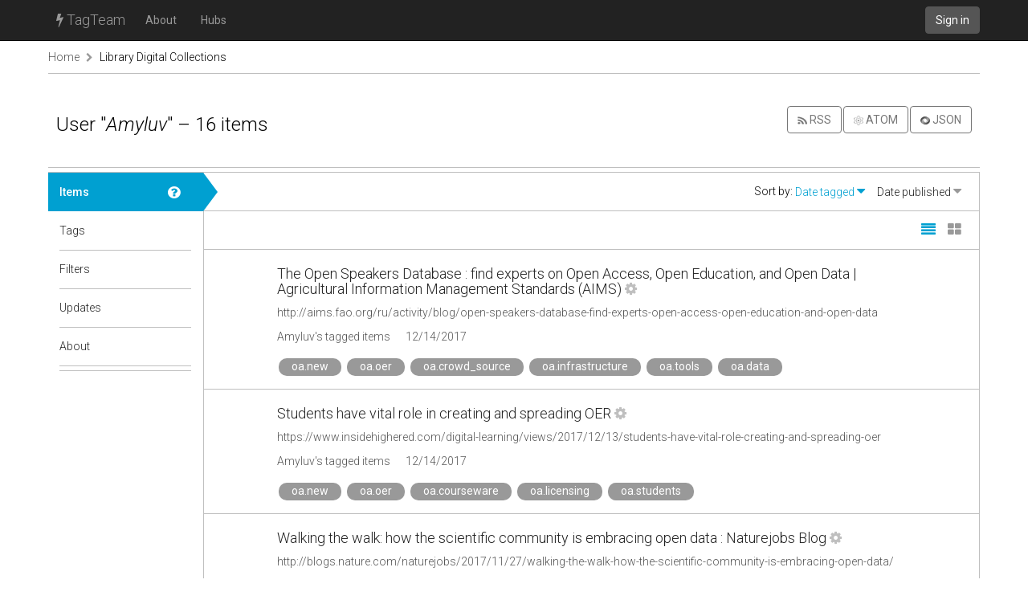

--- FILE ---
content_type: text/html; charset=utf-8
request_url: https://tagteam.harvard.edu/hubs/digi-collections/user/Amyluv
body_size: 5723
content:
<!DOCTYPE html>
<html>
<head>
<meta content='text/html; charset=UTF-8' http-equiv='Content-Type'>
<title>TagTeam :: Library Digital Collections</title>
<link rel="stylesheet" media="all" href="/assets/application-375fcd796df15ad7d4f796334c0691a31a4c8fac1819664b77dd60ef7fcf43cc.css" />
<script src="/assets/application-484acf695101f7787c56ecb425a7e5273ace46aca1a42aa1a11bb8966171e1a8.js"></script>
<meta name="csrf-param" content="authenticity_token" />
<meta name="csrf-token" content="70Kv5jC0LIouWFjNVvGnQxg+l719jTH1I3SJD62KdKkY3pVwWz2gkQJBCW4JvyqK82FNZYE1y0UrXTxRBM1bDg==" />
<link href='https://tagteam.harvard.edu/humans.txt' rel='author'>
<link href='/assets/favicon-01268112cf1065007790a40900a735d0361c666768a47b37f26b03bee60656f0.png' rel='icon' type='image/png'>
</head>
<body>
<header>
<nav class='navbar navbar-inverse navbar-static-top' role='navigation'>
<div class='container'>
<div class='navbar-header'>
<button aria-controls='navbar' aria-expanded='false' class='navbar-toggle collapsed' data-target='#navbar' data-toggle='collapse' type='button'>
<span class='sr-only'>Toggle navigation</span>
<span class='icon-bar'></span>
</button>
<a class='navbar-brand' href='/'><i class="fa fa-bolt"></i> TagTeam</a>
</div>
<div class='collapse navbar-collapse' id='navbar'>
<ul class='nav navbar-nav'>
<li><a class="dialog-show" id="meta_about" href="/hubs/meta">About</a></li>
<li class=''>
<a href="/hubs">Hubs</a>
</li>
</ul>
<div class='nav navbar-nav navbar-right'>
<a class="btn btn-default navbar-btn" href="/accounts/sign_in">Sign in</a>
</div>
</div>
</div>
</nav>
</header>
<div class='container'>
<i alt="Spinner" id="spinner" style="display: none" class="fa fa-spinner fa-spin"></i>
<section class='row breadcrumbs_holder'>
<div class='breadcrumbs col-md-12'>
<a class="first item-0" href="/">Home</a> <span class="separator"><i class="fa fa-chevron-right"></i></span> <a class="last item-1" href="/hubs/digi-collections">Library Digital Collections</a>
</div>
</section>
<section class='row' id='notices'>

</section>
<section class='row' id='content'>
<div class='col-md-12'>
<div class='hub-header row'>
<div class='col-sm-8'>
<h1>
User "<em>Amyluv</em>"
–
16 items
</h1>
</div>
<div class='col-sm-4'>
<div class='export-menu text-right'>
<a title="An RSS feed of all items in this hub, added by a specific user." class="btn btn-default" href="/hubs/digi-collections/user/Amyluv/rss"><img width="12" height="12" src="/assets/protocol_rss-96485efa794af91d9043eeea3328e81504418d77f40f8cee875b926e50ce9d82.png" alt="Protocol rss" />
RSS
</a><a title="An Atom feed of all items in this hub, added by a specific user." class="btn btn-default" href="/hubs/digi-collections/user/Amyluv/atom"><img width="12" height="12" src="/assets/protocol_atom-6792f93f6b05586aafaa2e3ce372f70d5fbe3bdcd55e7e9cd8267cb24b5f8326.png" alt="Protocol atom" />
ATOM
</a><a title="jsonp of all items in this hub, added by a specific user." class="btn btn-default" href="/hubs/digi-collections/user/Amyluv/json"><img width="12" height="12" src="/assets/protocol_json-163b948b65a14cc34062f58a5eb3a12c0b4e7186775da1c3dd6b515aa7502343.png" alt="Protocol json" />
JSON
</a></div>
</div>


</div>
<div class='row hub detailed tab-layout'>
<div class='col-md-2 pill-container'>
<ul class='nav nav-pills nav-stacked'>
<li class='active'>
<a class="doc-control dialog-show" title="Input source item list" href="/documentations/36"><i class="fa fa-question-circle"></i></a>
<a href="/hubs/digi-collections/user/Amyluv">Items</a>
<div class='nav-pill-arrow'></div>
</li>
<li>
<a class="doc-control dialog-show" title="Input feed tag clouds" href="/documentations/38"><i class="fa fa-question-circle"></i></a>
<a href="/hubs/digi-collections/user/Amyluv/tags">Tags</a>
<div class='nav-pill-arrow'></div>
</li>
<li>
<a class="doc-control dialog-show" title="Input feed tag filters" href="/documentations/39"><i class="fa fa-question-circle"></i></a>
<a href="/hubs/digi-collections/user/Amyluv/filters">Filters</a>
<div class='nav-pill-arrow'></div>
</li>
<li>
<a class="doc-control dialog-show" title="Input feed update list" href="/documentations/41"><i class="fa fa-question-circle"></i></a>
<a href="/hubs/digi-collections/user/Amyluv/updates">Updates</a>
<div class='nav-pill-arrow'></div>
</li>
<li class='last-of-section'>
<a class="doc-control dialog-show" title="About this input feed" href="/documentations/37"><i class="fa fa-question-circle"></i></a>
<a href="/hubs/digi-collections/user/Amyluv/about">About</a>
<div class='nav-pill-arrow'></div>
</li>


</ul>
</div>
<div class='col-md-10 tab-content'>
<div class='hub-item-view row'>
<div class='alter-views col-md-12'>
Sort by:
<a class="active text-primary" href="/hubs/digi-collections/user/Amyluv?order=asc&amp;sort=Date+tagged">Date tagged <i class="fa fa-caret-down"></i></a>
<a class="" href="/hubs/digi-collections/user/Amyluv?order=desc&amp;sort=Date+published">Date published <i class="fa fa-caret-down"></i></a>
</div>
</div>
<div class='feed-item-view row '>
<div class='col-md-offset-1 col-md-9 pagination-wrapper'>


</div>
<div class='alter-views col-md-2'>
<a class="active" href="/hubs/digi-collections/user/Amyluv?view=list"><i class="fa fa-align-justify"></i>
</a><a class="" href="/hubs/digi-collections/user/Amyluv?view=grid"><i class="fa fa-th-large"></i>
</a></div>
</div>

<ul class='list-unstyled'>
<li class='feed-item row'>
<div class='col-xs-10 col-xs-offset-1'>
<h2>
<a href="/hub_feeds/3816/feed_items/2336972">The Open Speakers Database : find experts on Open Access, Open Education, and Open Data | Agricultural Information Management Standards (AIMS)</a>
<a class="control" title="Item actions" href="/hub_feeds/3816/feed_items/2336972/controls"><i class="fa fa-cog"></i>
</a></h2>
<p class='text-nowrap'>
<a target="_blank" href="http://aims.fao.org/ru/activity/blog/open-speakers-database-find-experts-open-access-open-education-and-open-data">http://aims.fao.org/ru/activity/blog/open-speakers-database-find-experts-open-access-open-education-and-open-data</a>
</p>
<p>
<a href="/hubs/digi-collections/user/Amyluv">Amyluv&#39;s tagged items</a>
<a class="date" href="/hubs/digi-collections/by_date/2017/12/14">12/14/2017</a>
</p>
<div>
<a class="tag" data-tag-id="1116" data-tag-name="oa.new" data-hub-id="1182" data-hub-feed-id="3816" data-hub-feed-item-id="2336972" href="/hubs/1182/tag/oa.new">oa.new</a> <a class="tag" data-tag-id="1204" data-tag-name="oa.oer" data-hub-id="1182" data-hub-feed-id="3816" data-hub-feed-item-id="2336972" href="/hubs/1182/tag/oa.oer">oa.oer</a> <a class="tag" data-tag-id="111391" data-tag-name="oa.crowd_source" data-hub-id="1182" data-hub-feed-id="3816" data-hub-feed-item-id="2336972" href="/hubs/1182/tag/oa.crowd_source">oa.crowd_source</a> <a class="tag" data-tag-id="1298" data-tag-name="oa.infrastructure" data-hub-id="1182" data-hub-feed-id="3816" data-hub-feed-item-id="2336972" href="/hubs/1182/tag/oa.infrastructure">oa.infrastructure</a> <a class="tag" data-tag-id="1246" data-tag-name="oa.tools" data-hub-id="1182" data-hub-feed-id="3816" data-hub-feed-item-id="2336972" href="/hubs/1182/tag/oa.tools">oa.tools</a> <a class="tag" data-tag-id="1117" data-tag-name="oa.data" data-hub-id="1182" data-hub-feed-id="3816" data-hub-feed-item-id="2336972" href="/hubs/1182/tag/oa.data">oa.data</a>
</div>
</div>
</li>
<li class='feed-item row'>
<div class='col-xs-10 col-xs-offset-1'>
<h2>
<a href="/hub_feeds/3816/feed_items/2336880">Students have vital role in creating and spreading OER</a>
<a class="control" title="Item actions" href="/hub_feeds/3816/feed_items/2336880/controls"><i class="fa fa-cog"></i>
</a></h2>
<p class='text-nowrap'>
<a target="_blank" href="https://www.insidehighered.com/digital-learning/views/2017/12/13/students-have-vital-role-creating-and-spreading-oer">https://www.insidehighered.com/digital-learning/views/2017/12/13/students-have-vital-role-creating-and-spreading-oer</a>
</p>
<p>
<a href="/hubs/digi-collections/user/Amyluv">Amyluv&#39;s tagged items</a>
<a class="date" href="/hubs/digi-collections/by_date/2017/12/14">12/14/2017</a>
</p>
<div>
<a class="tag" data-tag-id="1116" data-tag-name="oa.new" data-hub-id="1182" data-hub-feed-id="3816" data-hub-feed-item-id="2336880" href="/hubs/1182/tag/oa.new">oa.new</a> <a class="tag" data-tag-id="1204" data-tag-name="oa.oer" data-hub-id="1182" data-hub-feed-id="3816" data-hub-feed-item-id="2336880" href="/hubs/1182/tag/oa.oer">oa.oer</a> <a class="tag" data-tag-id="1283" data-tag-name="oa.courseware" data-hub-id="1182" data-hub-feed-id="3816" data-hub-feed-item-id="2336880" href="/hubs/1182/tag/oa.courseware">oa.courseware</a> <a class="tag" data-tag-id="1128" data-tag-name="oa.licensing" data-hub-id="1182" data-hub-feed-id="3816" data-hub-feed-item-id="2336880" href="/hubs/1182/tag/oa.licensing">oa.licensing</a> <a class="tag" data-tag-id="1223" data-tag-name="oa.students" data-hub-id="1182" data-hub-feed-id="3816" data-hub-feed-item-id="2336880" href="/hubs/1182/tag/oa.students">oa.students</a>
</div>
</div>
</li>
<li class='feed-item row'>
<div class='col-xs-10 col-xs-offset-1'>
<h2>
<a href="/hub_feeds/3816/feed_items/2323730">Walking the walk: how the scientific community is embracing open data : Naturejobs Blog</a>
<a class="control" title="Item actions" href="/hub_feeds/3816/feed_items/2323730/controls"><i class="fa fa-cog"></i>
</a></h2>
<p class='text-nowrap'>
<a target="_blank" href="http://blogs.nature.com/naturejobs/2017/11/27/walking-the-walk-how-the-scientific-community-is-embracing-open-data/">http://blogs.nature.com/naturejobs/2017/11/27/walking-the-walk-how-the-scientific-community-is-embracing-open-data/</a>
</p>
<p>
<a href="/hubs/digi-collections/user/Amyluv">Amyluv&#39;s tagged items</a>
<a class="date" href="/hubs/digi-collections/by_date/2017/11/28">11/28/2017</a>
</p>
<div>
<a class="tag" data-tag-id="1116" data-tag-name="oa.new" data-hub-id="1182" data-hub-feed-id="3816" data-hub-feed-item-id="2323730" href="/hubs/1182/tag/oa.new">oa.new</a> <a class="tag" data-tag-id="1117" data-tag-name="oa.data" data-hub-id="1182" data-hub-feed-id="3816" data-hub-feed-item-id="2323730" href="/hubs/1182/tag/oa.data">oa.data</a> <a class="tag" data-tag-id="84517" data-tag-name="oa.springer_nature" data-hub-id="1182" data-hub-feed-id="3816" data-hub-feed-item-id="2323730" href="/hubs/1182/tag/oa.springer_nature">oa.springer_nature</a> <a class="tag" data-tag-id="1186" data-tag-name="oa.events" data-hub-id="1182" data-hub-feed-id="3816" data-hub-feed-item-id="2323730" href="/hubs/1182/tag/oa.events">oa.events</a> <a class="tag" data-tag-id="1208" data-tag-name="oa.uk" data-hub-id="1182" data-hub-feed-id="3816" data-hub-feed-item-id="2323730" href="/hubs/1182/tag/oa.uk">oa.uk</a> <a class="tag" data-tag-id="1317" data-tag-name="oa.wellcome" data-hub-id="1182" data-hub-feed-id="3816" data-hub-feed-item-id="2323730" href="/hubs/1182/tag/oa.wellcome">oa.wellcome</a> <a class="tag" data-tag-id="1246" data-tag-name="oa.tools" data-hub-id="1182" data-hub-feed-id="3816" data-hub-feed-item-id="2323730" href="/hubs/1182/tag/oa.tools">oa.tools</a> <a class="tag" data-tag-id="11900" data-tag-name="oa.strategies" data-hub-id="1182" data-hub-feed-id="3816" data-hub-feed-item-id="2323730" href="/hubs/1182/tag/oa.strategies">oa.strategies</a> <a class="tag" data-tag-id="1127" data-tag-name="oa.policies" data-hub-id="1182" data-hub-feed-id="3816" data-hub-feed-item-id="2323730" href="/hubs/1182/tag/oa.policies">oa.policies</a> <a class="tag" data-tag-id="1372" data-tag-name="oa.reproducibility" data-hub-id="1182" data-hub-feed-id="3816" data-hub-feed-item-id="2323730" href="/hubs/1182/tag/oa.reproducibility">oa.reproducibility</a> <a class="tag" data-tag-id="6855" data-tag-name="oa.publishing" data-hub-id="1182" data-hub-feed-id="3816" data-hub-feed-item-id="2323730" href="/hubs/1182/tag/oa.publishing">oa.publishing</a> <a class="tag" data-tag-id="6741" data-tag-name="oa.credibility" data-hub-id="1182" data-hub-feed-id="3816" data-hub-feed-item-id="2323730" href="/hubs/1182/tag/oa.credibility">oa.credibility</a> <a class="tag" data-tag-id="1302" data-tag-name="oa.funders" data-hub-id="1182" data-hub-feed-id="3816" data-hub-feed-item-id="2323730" href="/hubs/1182/tag/oa.funders">oa.funders</a> <a class="tag" data-tag-id="26458" data-tag-name="oa.transparency" data-hub-id="1182" data-hub-feed-id="3816" data-hub-feed-item-id="2323730" href="/hubs/1182/tag/oa.transparency">oa.transparency</a> <a class="tag" data-tag-id="1183" data-tag-name="oa.open_science" data-hub-id="1182" data-hub-feed-id="3816" data-hub-feed-item-id="2323730" href="/hubs/1182/tag/oa.open_science">oa.open_science</a>
</div>
</div>
</li>
<li class='feed-item row'>
<div class='col-xs-10 col-xs-offset-1'>
<h2>
<a href="/hub_feeds/3816/feed_items/2323710">LILLE 2018 – 47th LIBER Annual Conference (Research Libraries as an Open Science Hub: from Strategy to Action), July 04-06, 2018, LILLIAD Learning center Innovation, University of Lille, France | bluesyemre</a>
<a class="control" title="Item actions" href="/hub_feeds/3816/feed_items/2323710/controls"><i class="fa fa-cog"></i>
</a></h2>
<p class='text-nowrap'>
<a target="_blank" href="https://bluesyemre.com/2017/11/27/lille-2018-47th-liber-annual-conference-research-libraries-as-an-open-science-hub-from-strategy-to-action-july-04-06-2018-lilliad-learning-center-innovation-university-of-lille-france/">https://bluesyemre.com/2017/11/27/lille-2018-47th-liber-annual-conference-research-libraries-as-an-open-science-hub-from-strategy-to-action-july-04-06-2018-lilliad-learning-center-innovation-university-of-lille-france/</a>
</p>
<p>
<a href="/hubs/digi-collections/user/Amyluv">Amyluv&#39;s tagged items</a>
<a class="date" href="/hubs/digi-collections/by_date/2017/11/28">11/28/2017</a>
</p>
<div>
<a class="tag" data-tag-id="1116" data-tag-name="oa.new" data-hub-id="1182" data-hub-feed-id="3816" data-hub-feed-item-id="2323710" href="/hubs/1182/tag/oa.new">oa.new</a> <a class="tag" data-tag-id="1186" data-tag-name="oa.events" data-hub-id="1182" data-hub-feed-id="3816" data-hub-feed-item-id="2323710" href="/hubs/1182/tag/oa.events">oa.events</a> <a class="tag" data-tag-id="1292" data-tag-name="oa.cfp" data-hub-id="1182" data-hub-feed-id="3816" data-hub-feed-item-id="2323710" href="/hubs/1182/tag/oa.cfp">oa.cfp</a> <a class="tag" data-tag-id="6855" data-tag-name="oa.publishing" data-hub-id="1182" data-hub-feed-id="3816" data-hub-feed-item-id="2323710" href="/hubs/1182/tag/oa.publishing">oa.publishing</a> <a class="tag" data-tag-id="66432" data-tag-name="oa.fair" data-hub-id="1182" data-hub-feed-id="3816" data-hub-feed-item-id="2323710" href="/hubs/1182/tag/oa.fair">oa.fair</a> <a class="tag" data-tag-id="15702" data-tag-name="oa.citizen_science" data-hub-id="1182" data-hub-feed-id="3816" data-hub-feed-item-id="2323710" href="/hubs/1182/tag/oa.citizen_science">oa.citizen_science</a> <a class="tag" data-tag-id="1616" data-tag-name="oa.ethics" data-hub-id="1182" data-hub-feed-id="3816" data-hub-feed-item-id="2323710" href="/hubs/1182/tag/oa.ethics">oa.ethics</a> <a class="tag" data-tag-id="1183" data-tag-name="oa.open_science" data-hub-id="1182" data-hub-feed-id="3816" data-hub-feed-item-id="2323710" href="/hubs/1182/tag/oa.open_science">oa.open_science</a> <a class="tag" data-tag-id="7918" data-tag-name="oa.liber" data-hub-id="1182" data-hub-feed-id="3816" data-hub-feed-item-id="2323710" href="/hubs/1182/tag/oa.liber">oa.liber</a>
</div>
</div>
</li>
<li class='feed-item row'>
<div class='col-xs-10 col-xs-offset-1'>
<h2>
<a href="/hub_feeds/3816/feed_items/2323701">US Court Issues Injunction Against Open-Access Publisher OMICS | The Scientist Magazine®</a>
<a class="control" title="Item actions" href="/hub_feeds/3816/feed_items/2323701/controls"><i class="fa fa-cog"></i>
</a></h2>
<p class='text-nowrap'>
<a target="_blank" href="https://www.the-scientist.com/?articles.view/articleNo/51032/title/US-Court-Issues-Injunction-Against-Open-Access-Publisher-OMICS/">https://www.the-scientist.com/?articles.view/articleNo/51032/title/US-Court-Issues-Injunction-Against-Open-Access-Publisher-OMICS/</a>
</p>
<p>
<a href="/hubs/digi-collections/user/Amyluv">Amyluv&#39;s tagged items</a>
<a class="date" href="/hubs/digi-collections/by_date/2017/11/28">11/28/2017</a>
</p>
<div>
<a class="tag" data-tag-id="1116" data-tag-name="oa.new" data-hub-id="1182" data-hub-feed-id="3816" data-hub-feed-item-id="2323701" href="/hubs/1182/tag/oa.new">oa.new</a> <a class="tag" data-tag-id="1251" data-tag-name="oa.litigation" data-hub-id="1182" data-hub-feed-id="3816" data-hub-feed-item-id="2323701" href="/hubs/1182/tag/oa.litigation">oa.litigation</a> <a class="tag" data-tag-id="11705" data-tag-name="oa.omics" data-hub-id="1182" data-hub-feed-id="3816" data-hub-feed-item-id="2323701" href="/hubs/1182/tag/oa.omics">oa.omics</a> <a class="tag" data-tag-id="1113" data-tag-name="oa.journals" data-hub-id="1182" data-hub-feed-id="3816" data-hub-feed-item-id="2323701" href="/hubs/1182/tag/oa.journals">oa.journals</a> <a class="tag" data-tag-id="1619" data-tag-name="oa.jif" data-hub-id="1182" data-hub-feed-id="3816" data-hub-feed-item-id="2323701" href="/hubs/1182/tag/oa.jif">oa.jif</a> <a class="tag" data-tag-id="1197" data-tag-name="oa.peer_review" data-hub-id="1182" data-hub-feed-id="3816" data-hub-feed-item-id="2323701" href="/hubs/1182/tag/oa.peer_review">oa.peer_review</a> <a class="tag" data-tag-id="6741" data-tag-name="oa.credibility" data-hub-id="1182" data-hub-feed-id="3816" data-hub-feed-item-id="2323701" href="/hubs/1182/tag/oa.credibility">oa.credibility</a> <a class="tag" data-tag-id="14650" data-tag-name="oa.predatory" data-hub-id="1182" data-hub-feed-id="3816" data-hub-feed-item-id="2323701" href="/hubs/1182/tag/oa.predatory">oa.predatory</a>
</div>
</div>
</li>
<li class='feed-item row'>
<div class='col-xs-10 col-xs-offset-1'>
<h2>
<a href="/hub_feeds/3816/feed_items/2323700">Digital collection of Alberta flora launched at University of Calgary | UToday | University of Calgary</a>
<a class="control" title="Item actions" href="/hub_feeds/3816/feed_items/2323700/controls"><i class="fa fa-cog"></i>
</a></h2>
<p class='text-nowrap'>
<a target="_blank" href="http://ucalgary.ca/utoday/issue/2017-11-28/digital-collection-alberta-flora-launched-university-calgary">http://ucalgary.ca/utoday/issue/2017-11-28/digital-collection-alberta-flora-launched-university-calgary</a>
</p>
<p>
<a href="/hubs/digi-collections/user/Amyluv">Amyluv&#39;s tagged items</a>
<a class="date" href="/hubs/digi-collections/by_date/2017/11/28">11/28/2017</a>
</p>
<div>
<a class="tag" data-tag-id="1116" data-tag-name="oa.new" data-hub-id="1182" data-hub-feed-id="3816" data-hub-feed-item-id="2323700" href="/hubs/1182/tag/oa.new">oa.new</a> <a class="tag" data-tag-id="6834" data-tag-name="oa.images" data-hub-id="1182" data-hub-feed-id="3816" data-hub-feed-item-id="2323700" href="/hubs/1182/tag/oa.images">oa.images</a> <a class="tag" data-tag-id="1279" data-tag-name="oa.digitization" data-hub-id="1182" data-hub-feed-id="3816" data-hub-feed-item-id="2323700" href="/hubs/1182/tag/oa.digitization">oa.digitization</a> <a class="tag" data-tag-id="6772" data-tag-name="oa.canada" data-hub-id="1182" data-hub-feed-id="3816" data-hub-feed-item-id="2323700" href="/hubs/1182/tag/oa.canada">oa.canada</a> <a class="tag" data-tag-id="1323" data-tag-name="oa.biodiversity" data-hub-id="1182" data-hub-feed-id="3816" data-hub-feed-item-id="2323700" href="/hubs/1182/tag/oa.biodiversity">oa.biodiversity</a> <a class="tag" data-tag-id="1214" data-tag-name="oa.preservation" data-hub-id="1182" data-hub-feed-id="3816" data-hub-feed-item-id="2323700" href="/hubs/1182/tag/oa.preservation">oa.preservation</a> <a class="tag" data-tag-id="1183" data-tag-name="oa.open_science" data-hub-id="1182" data-hub-feed-id="3816" data-hub-feed-item-id="2323700" href="/hubs/1182/tag/oa.open_science">oa.open_science</a> <a class="tag" data-tag-id="1115" data-tag-name="oa.biology" data-hub-id="1182" data-hub-feed-id="3816" data-hub-feed-item-id="2323700" href="/hubs/1182/tag/oa.biology">oa.biology</a> <a class="tag" data-tag-id="6831" data-tag-name="oa.ecology" data-hub-id="1182" data-hub-feed-id="3816" data-hub-feed-item-id="2323700" href="/hubs/1182/tag/oa.ecology">oa.ecology</a>
</div>
</div>
</li>
<li class='feed-item row'>
<div class='col-xs-10 col-xs-offset-1'>
<h2>
<a href="/hub_feeds/3816/feed_items/2323699">The EOSC Stakeholder Forum: Shaping the future of the EOSC | Digital Single Market</a>
<a class="control" title="Item actions" href="/hub_feeds/3816/feed_items/2323699/controls"><i class="fa fa-cog"></i>
</a></h2>
<p class='text-nowrap'>
<a target="_blank" href="https://ec.europa.eu/digital-single-market/en/news/eosc-stakeholder-forum-shaping-future-eosc">https://ec.europa.eu/digital-single-market/en/news/eosc-stakeholder-forum-shaping-future-eosc</a>
</p>
<p>
<a href="/hubs/digi-collections/user/Amyluv">Amyluv&#39;s tagged items</a>
<a class="date" href="/hubs/digi-collections/by_date/2017/11/28">11/28/2017</a>
</p>
<div>
<a class="tag" data-tag-id="1116" data-tag-name="oa.new" data-hub-id="1182" data-hub-feed-id="3816" data-hub-feed-item-id="2323699" href="/hubs/1182/tag/oa.new">oa.new</a> <a class="tag" data-tag-id="1207" data-tag-name="oa.europe" data-hub-id="1182" data-hub-feed-id="3816" data-hub-feed-item-id="2323699" href="/hubs/1182/tag/oa.europe">oa.europe</a> <a class="tag" data-tag-id="1186" data-tag-name="oa.events" data-hub-id="1182" data-hub-feed-id="3816" data-hub-feed-item-id="2323699" href="/hubs/1182/tag/oa.events">oa.events</a> <a class="tag" data-tag-id="99214" data-tag-name="oa.eosc" data-hub-id="1182" data-hub-feed-id="3816" data-hub-feed-item-id="2323699" href="/hubs/1182/tag/oa.eosc">oa.eosc</a> <a class="tag" data-tag-id="1183" data-tag-name="oa.open_science" data-hub-id="1182" data-hub-feed-id="3816" data-hub-feed-item-id="2323699" href="/hubs/1182/tag/oa.open_science">oa.open_science</a> <a class="tag" data-tag-id="6764" data-tag-name="oa.cloud" data-hub-id="1182" data-hub-feed-id="3816" data-hub-feed-item-id="2323699" href="/hubs/1182/tag/oa.cloud">oa.cloud</a> <a class="tag" data-tag-id="1298" data-tag-name="oa.infrastructure" data-hub-id="1182" data-hub-feed-id="3816" data-hub-feed-item-id="2323699" href="/hubs/1182/tag/oa.infrastructure">oa.infrastructure</a>
</div>
</div>
</li>
<li class='feed-item row'>
<div class='col-xs-10 col-xs-offset-1'>
<h2>
<a href="/hub_feeds/3816/feed_items/2323698">SIMONE ALIPRANDI BLOG: Pubblicare in Open Access: opportunità e regole per la ricerca universitaria. Tavola rotonda a UniGE</a>
<a class="control" title="Item actions" href="/hub_feeds/3816/feed_items/2323698/controls"><i class="fa fa-cog"></i>
</a></h2>
<p class='text-nowrap'>
<a target="_blank" href="http://aliprandi.blogspot.com/2017/11/openaccess-opportunita-regole-ricerca-universita-genova.html">http://aliprandi.blogspot.com/2017/11/openaccess-opportunita-regole-ricerca-universita-genova.html</a>
</p>
<p>
<a href="/hubs/digi-collections/user/Amyluv">Amyluv&#39;s tagged items</a>
<a class="date" href="/hubs/digi-collections/by_date/2017/11/28">11/28/2017</a>
</p>
<div>
<a class="tag" data-tag-id="1116" data-tag-name="oa.new" data-hub-id="1182" data-hub-feed-id="3816" data-hub-feed-item-id="2323698" href="/hubs/1182/tag/oa.new">oa.new</a> <a class="tag" data-tag-id="1186" data-tag-name="oa.events" data-hub-id="1182" data-hub-feed-id="3816" data-hub-feed-item-id="2323698" href="/hubs/1182/tag/oa.events">oa.events</a> <a class="tag" data-tag-id="6855" data-tag-name="oa.publishing" data-hub-id="1182" data-hub-feed-id="3816" data-hub-feed-item-id="2323698" href="/hubs/1182/tag/oa.publishing">oa.publishing</a> <a class="tag" data-tag-id="1272" data-tag-name="oa.italian" data-hub-id="1182" data-hub-feed-id="3816" data-hub-feed-item-id="2323698" href="/hubs/1182/tag/oa.italian">oa.italian</a> <a class="tag" data-tag-id="1183" data-tag-name="oa.open_science" data-hub-id="1182" data-hub-feed-id="3816" data-hub-feed-item-id="2323698" href="/hubs/1182/tag/oa.open_science">oa.open_science</a> <a class="tag" data-tag-id="6193" data-tag-name="oa.italy" data-hub-id="1182" data-hub-feed-id="3816" data-hub-feed-item-id="2323698" href="/hubs/1182/tag/oa.italy">oa.italy</a>
</div>
</div>
</li>
<li class='feed-item row'>
<div class='col-xs-10 col-xs-offset-1'>
<h2>
<a href="/hub_feeds/3816/feed_items/2323667">Sparks &amp; Co | IPR, Data management and open-access plan for your EU-funding project - Sparks &amp; Co</a>
<a class="control" title="Item actions" href="/hub_feeds/3816/feed_items/2323667/controls"><i class="fa fa-cog"></i>
</a></h2>
<p class='text-nowrap'>
<a target="_blank" href="https://sparksandco.com/ipr-data-management-open-access-plans-eu-funded-project/">https://sparksandco.com/ipr-data-management-open-access-plans-eu-funded-project/</a>
</p>
<p>
<a href="/hubs/digi-collections/user/Amyluv">Amyluv&#39;s tagged items</a>
<a class="date" href="/hubs/digi-collections/by_date/2017/11/28">11/28/2017</a>
</p>
<div>
<a class="tag" data-tag-id="1116" data-tag-name="oa.new" data-hub-id="1182" data-hub-feed-id="3816" data-hub-feed-item-id="2323667" href="/hubs/1182/tag/oa.new">oa.new</a> <a class="tag" data-tag-id="1186" data-tag-name="oa.events" data-hub-id="1182" data-hub-feed-id="3816" data-hub-feed-item-id="2323667" href="/hubs/1182/tag/oa.events">oa.events</a> <a class="tag" data-tag-id="11465" data-tag-name="oa.rdm" data-hub-id="1182" data-hub-feed-id="3816" data-hub-feed-item-id="2323667" href="/hubs/1182/tag/oa.rdm">oa.rdm</a> <a class="tag" data-tag-id="1303" data-tag-name="oa.spain" data-hub-id="1182" data-hub-feed-id="3816" data-hub-feed-item-id="2323667" href="/hubs/1182/tag/oa.spain">oa.spain</a> <a class="tag" data-tag-id="1183" data-tag-name="oa.open_science" data-hub-id="1182" data-hub-feed-id="3816" data-hub-feed-item-id="2323667" href="/hubs/1182/tag/oa.open_science">oa.open_science</a> <a class="tag" data-tag-id="103816" data-tag-name="oa.scholcomm" data-hub-id="1182" data-hub-feed-id="3816" data-hub-feed-item-id="2323667" href="/hubs/1182/tag/oa.scholcomm">oa.scholcomm</a> <a class="tag" data-tag-id="1207" data-tag-name="oa.europe" data-hub-id="1182" data-hub-feed-id="3816" data-hub-feed-item-id="2323667" href="/hubs/1182/tag/oa.europe">oa.europe</a> <a class="tag" data-tag-id="1170" data-tag-name="oa.copyright" data-hub-id="1182" data-hub-feed-id="3816" data-hub-feed-item-id="2323667" href="/hubs/1182/tag/oa.copyright">oa.copyright</a> <a class="tag" data-tag-id="11670" data-tag-name="oa.rights" data-hub-id="1182" data-hub-feed-id="3816" data-hub-feed-item-id="2323667" href="/hubs/1182/tag/oa.rights">oa.rights</a> <a class="tag" data-tag-id="1117" data-tag-name="oa.data" data-hub-id="1182" data-hub-feed-id="3816" data-hub-feed-item-id="2323667" href="/hubs/1182/tag/oa.data">oa.data</a> <a class="tag" data-tag-id="1139" data-tag-name="oa.video" data-hub-id="1182" data-hub-feed-id="3816" data-hub-feed-item-id="2323667" href="/hubs/1182/tag/oa.video">oa.video</a>
</div>
</div>
</li>
<li class='feed-item row'>
<div class='col-xs-10 col-xs-offset-1'>
<h2>
<a href="/hub_feeds/3816/feed_items/2323666">The End Of The Hundred Dollar Textbook | KUER 90.1</a>
<a class="control" title="Item actions" href="/hub_feeds/3816/feed_items/2323666/controls"><i class="fa fa-cog"></i>
</a></h2>
<p class='text-nowrap'>
<a target="_blank" href="http://kuer.org/post/end-hundred-dollar-textbook#stream/0">http://kuer.org/post/end-hundred-dollar-textbook#stream/0</a>
</p>
<p>
<a href="/hubs/digi-collections/user/Amyluv">Amyluv&#39;s tagged items</a>
<a class="date" href="/hubs/digi-collections/by_date/2017/11/28">11/28/2017</a>
</p>
<div>
<a class="tag" data-tag-id="1116" data-tag-name="oa.new" data-hub-id="1182" data-hub-feed-id="3816" data-hub-feed-item-id="2323666" href="/hubs/1182/tag/oa.new">oa.new</a> <a class="tag" data-tag-id="1204" data-tag-name="oa.oer" data-hub-id="1182" data-hub-feed-id="3816" data-hub-feed-item-id="2323666" href="/hubs/1182/tag/oa.oer">oa.oer</a> <a class="tag" data-tag-id="1256" data-tag-name="oa.textbooks" data-hub-id="1182" data-hub-feed-id="3816" data-hub-feed-item-id="2323666" href="/hubs/1182/tag/oa.textbooks">oa.textbooks</a> <a class="tag" data-tag-id="1267" data-tag-name="oa.prices" data-hub-id="1182" data-hub-feed-id="3816" data-hub-feed-item-id="2323666" href="/hubs/1182/tag/oa.prices">oa.prices</a>
</div>
</div>
</li>
<li class='feed-item row'>
<div class='col-xs-10 col-xs-offset-1'>
<h2>
<a href="/hub_feeds/3816/feed_items/2323665">Emergence of OA sources and IRs in India « Librarians « Cambridge Core Blog</a>
<a class="control" title="Item actions" href="/hub_feeds/3816/feed_items/2323665/controls"><i class="fa fa-cog"></i>
</a></h2>
<p class='text-nowrap'>
<a target="_blank" href="http://blog.journals.cambridge.org/2017/11/27/emergence-of-oa-sources-and-irs-in-indian-libraries-a-view-from-dr-nabi-hasan-aligarh-muslim-university-delhi-india/">http://blog.journals.cambridge.org/2017/11/27/emergence-of-oa-sources-and-irs-in-indian-libraries-a-view-from-dr-nabi-hasan-aligarh-muslim-university-delhi-india/</a>
</p>
<p>
<a href="/hubs/digi-collections/user/Amyluv">Amyluv&#39;s tagged items</a>
<a class="date" href="/hubs/digi-collections/by_date/2017/11/28">11/28/2017</a>
</p>
<div>
<a class="tag" data-tag-id="1116" data-tag-name="oa.new" data-hub-id="1182" data-hub-feed-id="3816" data-hub-feed-item-id="2323665" href="/hubs/1182/tag/oa.new">oa.new</a> <a class="tag" data-tag-id="1174" data-tag-name="oa.india" data-hub-id="1182" data-hub-feed-id="3816" data-hub-feed-item-id="2323665" href="/hubs/1182/tag/oa.india">oa.india</a> <a class="tag" data-tag-id="110576" data-tag-name="oa.south_asia" data-hub-id="1182" data-hub-feed-id="3816" data-hub-feed-item-id="2323665" href="/hubs/1182/tag/oa.south_asia">oa.south_asia</a> <a class="tag" data-tag-id="1186" data-tag-name="oa.events" data-hub-id="1182" data-hub-feed-id="3816" data-hub-feed-item-id="2323665" href="/hubs/1182/tag/oa.events">oa.events</a> <a class="tag" data-tag-id="1233" data-tag-name="oa.presentations" data-hub-id="1182" data-hub-feed-id="3816" data-hub-feed-item-id="2323665" href="/hubs/1182/tag/oa.presentations">oa.presentations</a> <a class="tag" data-tag-id="1113" data-tag-name="oa.journals" data-hub-id="1182" data-hub-feed-id="3816" data-hub-feed-item-id="2323665" href="/hubs/1182/tag/oa.journals">oa.journals</a> <a class="tag" data-tag-id="1170" data-tag-name="oa.copyright" data-hub-id="1182" data-hub-feed-id="3816" data-hub-feed-item-id="2323665" href="/hubs/1182/tag/oa.copyright">oa.copyright</a> <a class="tag" data-tag-id="103816" data-tag-name="oa.scholcomm" data-hub-id="1182" data-hub-feed-id="3816" data-hub-feed-item-id="2323665" href="/hubs/1182/tag/oa.scholcomm">oa.scholcomm</a> <a class="tag" data-tag-id="1134" data-tag-name="oa.repositories" data-hub-id="1182" data-hub-feed-id="3816" data-hub-feed-item-id="2323665" href="/hubs/1182/tag/oa.repositories">oa.repositories</a>
</div>
</div>
</li>
<li class='feed-item row'>
<div class='col-xs-10 col-xs-offset-1'>
<h2>
<a href="/hub_feeds/3816/feed_items/2323630">Expanding Open Educational Resources for Lifelong Learning in Kazakhstan</a>
<a class="control" title="Item actions" href="/hub_feeds/3816/feed_items/2323630/controls"><i class="fa fa-cog"></i>
</a></h2>
<p class='text-nowrap'>
<a target="_blank" href="http://en.unesco.kz/expanding-open-educational-resources-for-lifelong-learning-in-kazakhstan">http://en.unesco.kz/expanding-open-educational-resources-for-lifelong-learning-in-kazakhstan</a>
</p>
<p>
<a href="/hubs/digi-collections/user/Amyluv">Amyluv&#39;s tagged items</a>
<a class="date" href="/hubs/digi-collections/by_date/2017/11/28">11/28/2017</a>
</p>
<div>
<a class="tag" data-tag-id="1116" data-tag-name="oa.new" data-hub-id="1182" data-hub-feed-id="3816" data-hub-feed-item-id="2323630" href="/hubs/1182/tag/oa.new">oa.new</a> <a class="tag" data-tag-id="1186" data-tag-name="oa.events" data-hub-id="1182" data-hub-feed-id="3816" data-hub-feed-item-id="2323630" href="/hubs/1182/tag/oa.events">oa.events</a> <a class="tag" data-tag-id="1204" data-tag-name="oa.oer" data-hub-id="1182" data-hub-feed-id="3816" data-hub-feed-item-id="2323630" href="/hubs/1182/tag/oa.oer">oa.oer</a> <a class="tag" data-tag-id="6828" data-tag-name="oa.kazakhstan" data-hub-id="1182" data-hub-feed-id="3816" data-hub-feed-item-id="2323630" href="/hubs/1182/tag/oa.kazakhstan">oa.kazakhstan</a> <a class="tag" data-tag-id="6522" data-tag-name="oa.unesco" data-hub-id="1182" data-hub-feed-id="3816" data-hub-feed-item-id="2323630" href="/hubs/1182/tag/oa.unesco">oa.unesco</a> <a class="tag" data-tag-id="1770" data-tag-name="oa.asia" data-hub-id="1182" data-hub-feed-id="3816" data-hub-feed-item-id="2323630" href="/hubs/1182/tag/oa.asia">oa.asia</a> <a class="tag" data-tag-id="1127" data-tag-name="oa.policies" data-hub-id="1182" data-hub-feed-id="3816" data-hub-feed-item-id="2323630" href="/hubs/1182/tag/oa.policies">oa.policies</a>
</div>
</div>
</li>
<li class='feed-item row'>
<div class='col-xs-10 col-xs-offset-1'>
<h2>
<a href="/hub_feeds/3816/feed_items/2323629">Research Data Metadata Librarian (JPF01633) - UC San Diego AP On-Line Recruit</a>
<a class="control" title="Item actions" href="/hub_feeds/3816/feed_items/2323629/controls"><i class="fa fa-cog"></i>
</a></h2>
<p class='text-nowrap'>
<a target="_blank" href="https://apol-recruit.ucsd.edu/apply/JPF01633">https://apol-recruit.ucsd.edu/apply/JPF01633</a>
</p>
<p>
<a href="/hubs/digi-collections/user/Amyluv">Amyluv&#39;s tagged items</a>
<a class="date" href="/hubs/digi-collections/by_date/2017/11/28">11/28/2017</a>
</p>
<div>
<a class="tag" data-tag-id="1116" data-tag-name="oa.new" data-hub-id="1182" data-hub-feed-id="3816" data-hub-feed-item-id="2323629" href="/hubs/1182/tag/oa.new">oa.new</a> <a class="tag" data-tag-id="74382" data-tag-name="oa.employment" data-hub-id="1182" data-hub-feed-id="3816" data-hub-feed-item-id="2323629" href="/hubs/1182/tag/oa.employment">oa.employment</a> <a class="tag" data-tag-id="1206" data-tag-name="oa.metadata" data-hub-id="1182" data-hub-feed-id="3816" data-hub-feed-item-id="2323629" href="/hubs/1182/tag/oa.metadata">oa.metadata</a> <a class="tag" data-tag-id="1214" data-tag-name="oa.preservation" data-hub-id="1182" data-hub-feed-id="3816" data-hub-feed-item-id="2323629" href="/hubs/1182/tag/oa.preservation">oa.preservation</a>
</div>
</div>
</li>
<li class='feed-item row'>
<div class='col-xs-10 col-xs-offset-1'>
<h2>
<a href="/hub_feeds/3816/feed_items/2323628">Accelerating academy-owned publishing – IO: In The Open</a>
<a class="control" title="Item actions" href="/hub_feeds/3816/feed_items/2323628/controls"><i class="fa fa-cog"></i>
</a></h2>
<p class='text-nowrap'>
<a target="_blank" href="http://intheopen.net/2017/11/accelerating-academy-owned-publishing/">http://intheopen.net/2017/11/accelerating-academy-owned-publishing/</a>
</p>
<p>
<a href="/hubs/digi-collections/user/Amyluv">Amyluv&#39;s tagged items</a>
<a class="date" href="/hubs/digi-collections/by_date/2017/11/28">11/28/2017</a>
</p>
<div>
<a class="tag" data-tag-id="1116" data-tag-name="oa.new" data-hub-id="1182" data-hub-feed-id="3816" data-hub-feed-item-id="2323628" href="/hubs/1182/tag/oa.new">oa.new</a> <a class="tag" data-tag-id="1113" data-tag-name="oa.journals" data-hub-id="1182" data-hub-feed-id="3816" data-hub-feed-item-id="2323628" href="/hubs/1182/tag/oa.journals">oa.journals</a> <a class="tag" data-tag-id="103816" data-tag-name="oa.scholcomm" data-hub-id="1182" data-hub-feed-id="3816" data-hub-feed-item-id="2323628" href="/hubs/1182/tag/oa.scholcomm">oa.scholcomm</a> <a class="tag" data-tag-id="1175" data-tag-name="oa.libraries" data-hub-id="1182" data-hub-feed-id="3816" data-hub-feed-item-id="2323628" href="/hubs/1182/tag/oa.libraries">oa.libraries</a> <a class="tag" data-tag-id="1216" data-tag-name="oa.costs" data-hub-id="1182" data-hub-feed-id="3816" data-hub-feed-item-id="2323628" href="/hubs/1182/tag/oa.costs">oa.costs</a> <a class="tag" data-tag-id="6855" data-tag-name="oa.publishing" data-hub-id="1182" data-hub-feed-id="3816" data-hub-feed-item-id="2323628" href="/hubs/1182/tag/oa.publishing">oa.publishing</a> <a class="tag" data-tag-id="1123" data-tag-name="oa.gold" data-hub-id="1182" data-hub-feed-id="3816" data-hub-feed-item-id="2323628" href="/hubs/1182/tag/oa.gold">oa.gold</a> <a class="tag" data-tag-id="1242" data-tag-name="oa.funding" data-hub-id="1182" data-hub-feed-id="3816" data-hub-feed-item-id="2323628" href="/hubs/1182/tag/oa.funding">oa.funding</a> <a class="tag" data-tag-id="8233" data-tag-name="oa.economics_of" data-hub-id="1182" data-hub-feed-id="3816" data-hub-feed-item-id="2323628" href="/hubs/1182/tag/oa.economics_of">oa.economics_of</a> <a class="tag" data-tag-id="11637" data-tag-name="oa.obstacles" data-hub-id="1182" data-hub-feed-id="3816" data-hub-feed-item-id="2323628" href="/hubs/1182/tag/oa.obstacles">oa.obstacles</a> <a class="tag" data-tag-id="1134" data-tag-name="oa.repositories" data-hub-id="1182" data-hub-feed-id="3816" data-hub-feed-item-id="2323628" href="/hubs/1182/tag/oa.repositories">oa.repositories</a> <a class="tag" data-tag-id="1188" data-tag-name="oa.ir" data-hub-id="1182" data-hub-feed-id="3816" data-hub-feed-item-id="2323628" href="/hubs/1182/tag/oa.ir">oa.ir</a> <a class="tag" data-tag-id="1157" data-tag-name="oa.green" data-hub-id="1182" data-hub-feed-id="3816" data-hub-feed-item-id="2323628" href="/hubs/1182/tag/oa.green">oa.green</a>
</div>
</div>
</li>
<li class='feed-item row'>
<div class='col-xs-10 col-xs-offset-1'>
<h2>
<a href="/hub_feeds/3816/feed_items/2287706">Race to the Moon · DPLA Omeka</a>
<a class="control" title="Item actions" href="/hub_feeds/3816/feed_items/2287706/controls"><i class="fa fa-cog"></i>
</a></h2>
<p class='text-nowrap'>
<a target="_blank" href="https://dp.la/exhibitions/exhibits/show/race-to-the-moon">https://dp.la/exhibitions/exhibits/show/race-to-the-moon</a>
</p>
<p>
<a href="/hubs/digi-collections/user/Amyluv">Amyluv&#39;s tagged items</a>
<a class="date" href="/hubs/digi-collections/by_date/2017/9/28">09/28/2017</a>
</p>
<div>
<a class="tag" data-tag-id="6008" data-tag-name="space" data-hub-id="1182" data-hub-feed-id="3816" data-hub-feed-item-id="2287706" href="/hubs/1182/tag/space">space</a> <a class="tag" data-tag-id="107743" data-tag-name="american_history" data-hub-id="1182" data-hub-feed-id="3816" data-hub-feed-item-id="2287706" href="/hubs/1182/tag/american_history">american_history</a> <a class="tag" data-tag-id="107742" data-tag-name="twentieth_century" data-hub-id="1182" data-hub-feed-id="3816" data-hub-feed-item-id="2287706" href="/hubs/1182/tag/twentieth_century">twentieth_century</a>
</div>
</div>
</li>
<li class='feed-item row'>
<div class='col-xs-10 col-xs-offset-1'>
<h2>
<a href="/hub_feeds/3816/feed_items/2287705">American Empire · DPLA Omeka</a>
<a class="control" title="Item actions" href="/hub_feeds/3816/feed_items/2287705/controls"><i class="fa fa-cog"></i>
</a></h2>
<p class='text-nowrap'>
<a target="_blank" href="https://dp.la/exhibitions/exhibits/show/american-empire">https://dp.la/exhibitions/exhibits/show/american-empire</a>
</p>
<p>
<a href="/hubs/digi-collections/user/Amyluv">Amyluv&#39;s tagged items</a>
<a class="date" href="/hubs/digi-collections/by_date/2017/9/28">09/28/2017</a>
</p>
<div>
<a class="tag" data-tag-id="5482" data-tag-name="dpla" data-hub-id="1182" data-hub-feed-id="3816" data-hub-feed-item-id="2287705" href="/hubs/1182/tag/dpla">dpla</a> <a class="tag" data-tag-id="52283" data-tag-name="colonialism" data-hub-id="1182" data-hub-feed-id="3816" data-hub-feed-item-id="2287705" href="/hubs/1182/tag/colonialism">colonialism</a> <a class="tag" data-tag-id="107741" data-tag-name="nineteenth_century" data-hub-id="1182" data-hub-feed-id="3816" data-hub-feed-item-id="2287705" href="/hubs/1182/tag/nineteenth_century">nineteenth_century</a> <a class="tag" data-tag-id="107742" data-tag-name="twentieth_century" data-hub-id="1182" data-hub-feed-id="3816" data-hub-feed-item-id="2287705" href="/hubs/1182/tag/twentieth_century">twentieth_century</a>
</div>
</div>
</li>

</ul>

</div>
</div>

</div>
</section>
</div>
<footer class='footer container'>
<div class='col-md-12'>
</div>
</footer>

</body>
</html>

